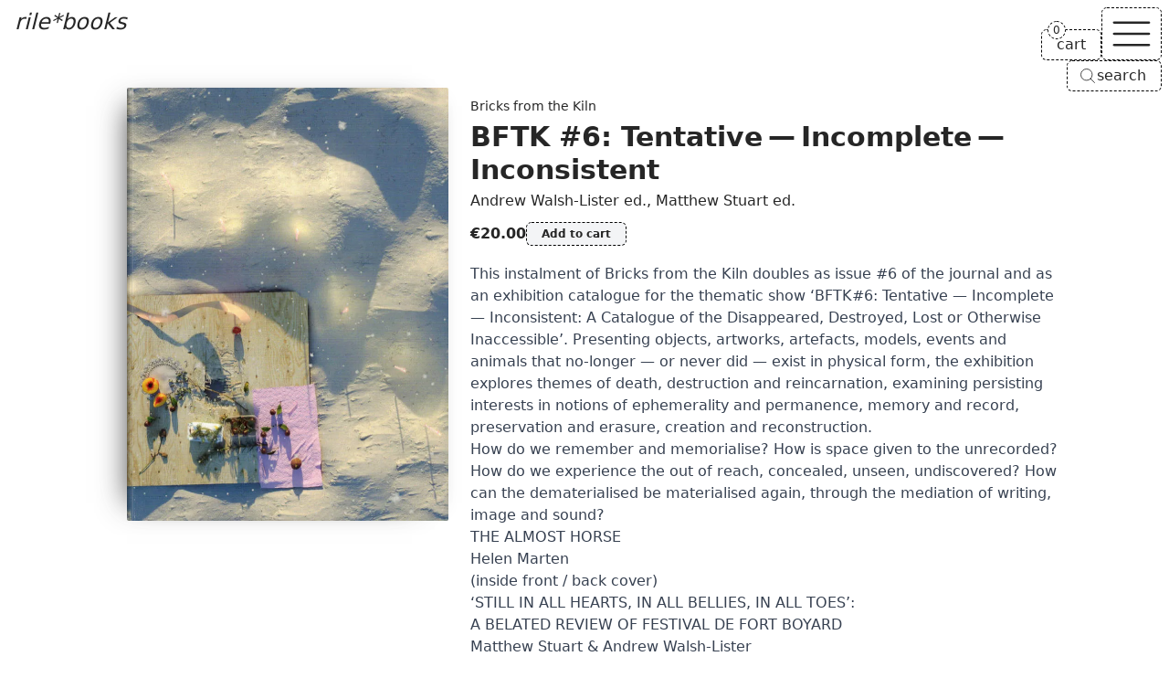

--- FILE ---
content_type: text/html; charset=UTF-8
request_url: https://www.rile.space/books/bftk-6-tentative-incomplete-inconsistent
body_size: 17390
content:
<!DOCTYPE html>
<html lang="en">

<head>
    <meta charset="UTF-8">
    <meta http-equiv="X-UA-Compatible" content="ie=edge">
    <meta name="viewport" content="width=device-width, initial-scale=1.0">
    <meta name="csrf-token" content="NxyhPpJHiNWncJQeXtM8DWFA4iTsqjR9mvPYqY8Q">
    <meta name="author" content="rile*books">
    <meta name="description" content="This instalment of Bricks from the Kiln doubles as issue #6 of the journal and as an exhibition catalogue for the thematic show ‘BFTK#6: Tentative — Incomplete — Inconsistent: A Catalogue of the Disappeared, Destroyed, Lost or Otherwise Inaccessible’. Presenting objects, artworks, artefacts, models, events and animals that no-longer — or never did — exist in physical form, the exhibition explores themes of death, destruction and reincarnation, examining persisting interests in notions of ephemerality and permanence, memory and record, preservation and erasure, creation and reconstruction.How do we remember and memorialise? How is  (...)">
    
    <meta property="og:type" content="website">
    <meta property="og:url" content="https://www.rile.space/books/bftk-6-tentative-incomplete-inconsistent">
    <meta property="og:title" content="BFTK #6: Tentative — Incomplete — Inconsistent by Andrew Walsh‐Lister (ed.) and Matthew Stuart (ed.) - rile*books">
    <meta property="og:description" content="This instalment of Bricks from the Kiln doubles as issue #6 of the journal and as an exhibition catalogue for the thematic show ‘BFTK#6: Tentative — Incomplete — Inconsistent: A Catalogue of the Disappeared, Destroyed, Lost or Otherwise Inaccessible’. Presenting objects, artworks, artefacts, models, events and animals that no-longer — or never did — exist in physical form, the exhibition explores themes of death, destruction and reincarnation, examining persisting interests in notions of ephemerality and permanence, memory and record, preservation and erasure, creation and reconstruction.How do we remember and memorialise? How is  (...)">
    <meta property="og:image" content="https://rile.space/storage/2045/0145_Scan2023-06-02_113225_001.jpg">
    
    <link rel="canonical" href="https://www.rile.space/books/bftk-6-tentative-incomplete-inconsistent" />
    
    <link rel="apple-touch-icon" sizes="180x180" href="https://www.rile.space/assets/favicon/apple-touch-icon.png">
    <link rel="icon" type="image/png" sizes="32x32" href="https://www.rile.space/assets/favicon/favicon-32x32.png">
    <link rel="icon" type="image/png" sizes="16x16" href="https://www.rile.space/assets/favicon/favicon-16x16.png">
    
    <title>BFTK #6: Tentative — Incomplete — Inconsistent by Andrew Walsh‐Lister (ed.) and Matthew Stuart (ed.) - rile*books</title>
    
                <script type="application/ld+json">
    {
        "@context": "https://schema.org",
        "@type": "Book",
        "additionalType": "Product",
        "name": "BFTK #6: Tentative — Incomplete — Inconsistent",
        "author": {
            "@type": "Person",
            "name": "Andrew Walsh‐Lister (ed.), Matthew Stuart (ed.)"
        },
        "bookFormat": "https://schema.org/Paperback",
        "image": "https://rile.space/storage/2045/0145_Scan2023-06-02_113225_001.jpg",
        "inLanguage": "English",
        "description": "This instalment of Bricks from the Kiln doubles as issue #6 of the journal and as an exhibition catalogue for the thematic show ‘BFTK#6: Tentative — Incomplete — Inconsistent: A Catalogue of the Disappeared, Destroyed, Lost or Otherwise Inaccessible’. Presenting objects, artworks, artefacts, models, events and animals that no-longer — or never did — exist in physical form, the exhibition explores themes of death, destruction and reincarnation, examining persisting interests in notions of ephemerality and permanence, memory and record, preservation and erasure, creation and reconstruction.How do we remember and memorialise? How is space given to the unrecorded? How do we experience the out of reach, concealed, unseen, undiscovered? How can the dematerialised be materialised again, through the mediation of writing, image and sound?THE ALMOST HORSEHelen Marten(inside front / back cover)‘STILL IN ALL HEARTS, IN ALL BELLIES, IN ALL TOES’:A BELATED REVIEW OF FESTIVAL DE FORT BOYARDMatthew Stuart &amp; Andrew Walsh-Lister(pp.6–8)EDDYSTONERachael Allen(pp.11–18)TO MAKE THE STONE STONYEmily LaBarge(pp.21–26)WHEREFORE AM I NOW?Lucy Mercer(pp.29–40)WESTON: THE TOWN THAT WAS, AND THEN WASN’TCrystal Bennes(pp.43–52)NOTES TO ACCOMPANY VIOLENT INNOCENCE (2019)Will Harris(pp.55–64)GHOST, POCKETS, TRACES, NECESSARY CLOUDSMatthew Stuart(pp.66–69)CONNECTIVITY OF TOUCHINGAli Na &amp; Mindy Seu in conversation(pp.71–76)PEARLRose Higham-Stainton(pp.79–84)NOTES FROM NEW MEXICOJennifer Hodgson(pp.87–98)THE MOOG OF AHMEDABADPaul Purgas(pp.101–108)IN WHICH DECIBELLA ESCAPES AUDITIONSarah Hayden(pp.111–122)D.C.B.: A PARTIAL RETROSPECTIVEJuliet Jacques(pp.125–136)PINBALL REMAINS: ON THE PINBALL ISSUE OF THE SITUATIONIST TIMESEllef Prestsæter(pp.139–150)TOMB III – CADMIUM (2021)Gilbert Again(pp.152–154)NON-DESCRIPT ANIMALDavid Hering(pp.157–161)Cover &amp; Bookmark artwork by Helen Marten",
        "publisher": {
            "@type": "Organization",
            "name": "Bricks from the Kiln"
        },
        "offers": {
            "@type": "Offer",
            "itemCondition" : "http://schema.org/NewCondition",
            "url": "https://www.rile.space/books/bftk-6-tentative-incomplete-inconsistent",
            "image": "https://rile.space/storage/2045/0145_Scan2023-06-02_113225_001.jpg",
            "availability": "https://schema.org/InStock",
            "price": "20.00",
            "priceCurrency": "EUR",
            "validFrom": "2023-06-02T12:58:23+02:00",
            "priceValidUntil": "2026-07-17T02:38:55+02:00"
        }
    }
</script>
        <link rel="preload" as="style" href="https://www.rile.space/build/assets/app-DJL70Rsm.css" /><link rel="modulepreload" href="https://www.rile.space/build/assets/app-CDSkJDAG.js" /><link rel="stylesheet" href="https://www.rile.space/build/assets/app-DJL70Rsm.css" data-navigate-track="reload" /><script type="module" src="https://www.rile.space/build/assets/app-CDSkJDAG.js" data-navigate-track="reload"></script></head>

<body class="flex flex-col justify-between min-h-screen font-sans antialiased bg-background text-foreground">

    <a href="#main"
    class="absolute z-50 p-2 opacity-0 text-background bg-foreground -left-full focus:left-1/2 focus:-translate-x-1/2 focus:opacity-100">Skip
    to main content</a>
<header
    class="fixed top-0 left-0 z-20 px-4 pt-2 text-white w-fit md:text-inherit mix-blend-difference md:mix-blend-normal">
    <a class="text-2xl italic" href="https://www.rile.space">rile*books</a>
</header>

<nav id="nav" class="fixed top-0 right-0 z-20 flex flex-col items-end gap-2 mt-2 mr-2">
    <div class="flex items-end justify-end gap-2">
        <a href="https://www.rile.space/cart" id="cart"
            class="relative px-4 py-1 text-center transition-colors border border-black border-dashed rounded-md bg-background dark:border-neutral-500 dark:bg-accent group hover:text-fuchsia-500 hover:border-fuchsia-500 dark:hover:border-fuchsia-500">
            <span>cart</span>
            <div
                class="absolute start-full top-0 z-[1] w-max -translate-x-1/2 -translate-y-1/2 rounded-full bg-background dark:bg-accent rtl:translate-x-1/2">
                <span
                    class="flex cart-counter-js items-center justify-center rounded-full text-xs w-5 h-5 leading-none font-medium border min-w-[theme(spacing.4)] tracking-tighter border-black dark:border-neutral-500 group-hover:border-fuchsia-500 border-dashed">
                    0
                </span>
            </div>
        </a>

        
        <button id="nav-toggle" aria-label="Toggle navigation"
            class="px-1 transition-colors border border-black border-dashed rounded-md bg-background dark:bg-accent dark:border-neutral-500 hover:text-fuchsia-500 hover:border-fuchsia-500 dark:hover:border-fuchsia-500">
            <svg class="h-14" stroke="currentColor" fill="none" viewBox="0 0 24 24" stroke-width="1">
                <path id="open-icon" class="inline-flex" stroke-linecap="round" stroke-linejoin="round"
                    d="M3.75 6.75h16.5M3.75 12h16.5m-16.5 5.25h16.5" />
                <path id="close-icon" class="hidden" stroke-linecap="round" stroke-linejoin="round"
                    d="M6 18L18 6M6 6l12 12" />
            </svg>
        </button>
    </div>

    
    <button type="button"
        class="items-center hidden gap-1 py-1 pl-3 pr-4 text-center transition-colors bg-background border border-black border-dashed rounded-md open-search-dialog-js md:inline-flex dark:border-neutral-500 dark:bg-accent hover:text-fuchsia-500 [&_svg]:size-5">
        <svg xmlns="http://www.w3.org/2000/svg" fill="none" viewBox="0 0 24 24" stroke-width="1"
            stroke="currentColor" aria-hidden="true" data-slot="icon">
            <path stroke-linecap="round" stroke-linejoin="round"
                d="m21 21-5.197-5.197m0 0A7.5 7.5 0 1 0 5.196 5.196a7.5 7.5 0 0 0 10.607 10.607Z" />
        </svg>
        <span>search</span>
    </button>

    <div id="nav-menu" class="hidden w-40 rounded-md dark:bg-accent bg-background">
        <div
            class="text-center border border-black border-dashed divide-y divide-black rounded-md dark:border-neutral-500 dark:divide-neutral-500 divide-dashed">
            <a href="https://www.rile.space/books"
                class="block p-2 transition-colors rounded-t-md hover:underline">Books</a>
            <a href="https://www.rile.space/events" class="block p-2 transition-colors hover:underline">Events</a>
            <a href="https://www.rile.space/podcasts" class="block p-2 transition-colors hover:underline">Podcasts</a>
            <a href="https://www.rile.space/info/about-us"
                class="block p-2 transition-colors rounded-b-md hover:underline">Info</a>
            <button type="button"
                class="inline-flex items-center justify-center w-full gap-1 p-2 text-center md:hidden open-search-dialog-js hover:underline">
                <svg xmlns="http://www.w3.org/2000/svg" fill="none" viewBox="0 0 24 24" stroke-width="1"
                    class="h-5" stroke="currentColor" aria-hidden="true" data-slot="icon">
                    <path stroke-linecap="round" stroke-linejoin="round"
                        d="m21 21-5.197-5.197m0 0A7.5 7.5 0 1 0 5.196 5.196a7.5 7.5 0 0 0 10.607 10.607Z" />
                </svg>
                <span>Search</span>
            </button>
        </div>
    </div>
</nav>
    <dialog id="search-dialog" aria-describedby="search-dialog-description" aria-labelledby="search-dialog-title"
    class="relative z-20 border rounded-lg shadow-lg w-96 border-border bg-background">
    <search>
        <form method="GET" action="https://www.rile.space/books" id="search-form">
            <div class="grid w-full max-w-lg gap-4 p-6 sm:max-w-md">
                <div class="flex flex-col gap-y-1.5 text-left">
                    <div class="flex items-center gap-2">
                        <h2 id="search-dialog-title"
                            class="text-lg font-semibold leading-none tracking-tight text-foreground">
                            Search books</h2>
                        
                    </div>
                    <p id="search-dialog-description" class="text-sm text-muted-foreground">Search books by title,
                        author, publisher, keywords...</p>
                </div>
                <div class="flex items-center space-x-2">
                    <div class="grid flex-1 gap-2">
                        <label for="search-books"
                            class="text-sm font-medium leading-none sr-only peer-disabled:cursor-not-allowed peer-disabled:opacity-70">
                            Search </label>
                        <input name="like" id="search-books" placeholder="Search books..." autofocus required
                            value=""
                            class="flex w-full px-3 py-1 text-sm transition-colors bg-transparent border-black border-dashed rounded-md dark:border-neutral-500 h-9 focus:border-solid focus:border-black focus:outline-none focus:ring-0 placeholder:text-muted-foreground disabled:cursor-not-allowed disabled:opacity-50 text-foreground">
                    </div>
                </div>

                <div class="flex justify-start gap-x-2">
                    <button type="submit" class="custom-btn custom-btn--blue">Search</button>
                </div>

                <button type="button" id="close-search-dialog"
                    class="absolute transition-opacity rounded-sm right-4 top-4 opacity-70 ring-offset-background hover:opacity-100 focus:outline-none focus:ring-2 focus:ring-ring focus:ring-offset-2 disabled:pointer-events-none text-muted-foreground"><svg
                        xmlns="http://www.w3.org/2000/svg" width="24" height="24" viewBox="0 0 24 24"
                        fill="none" stroke="currentColor" stroke-width="2" stroke-linecap="round"
                        stroke-linejoin="round" class="w-4 h-4 lucide lucide-xicon">
                        <path d="M18 6 6 18"></path>
                        <path d="m6 6 12 12"></path>
                    </svg><span class="sr-only">Close</span></button>
            </div>
        </form>
    </search>
</dialog>

    <main id="main">
        <section aria-labelledby="product-section" class="px-4 pt-32 md:pt-24 md:mx-auto min-h-[85vh] w-fit pb-12 mb-8">
        <article class="flex flex-col items-start md:flex-row md:gap-x-2">

            <figure class="px-6 book-cover">
                <picture class="wrap">
                    <source type="image/webp" srcset="https://rile.space/storage/2045/conversions/0145_Scan2023-06-02_113225_001-webp.webp">
                    <img src="https://rile.space/storage/2045/0145_Scan2023-06-02_113225_001.jpg" alt="Cover of BFTK #6: Tentative — Incomplete — Inconsistent"
                        class="max-w-60 sm:max-w-64 object-contain md:max-w-72 lg:max-w-[22rem] max-h-[45rem] w-auto h-auto"
                        width="700"
                        height="942">
                </picture>
            </figure>

            <div class="mt-4 md:mt-2 max-w-prose xl:min-w-[65ch]">

                                    <p>
                        <a class="text-sm hover:underline" href="https://www.rile.space/publishers/bricks-from-the-kiln">
                            Bricks from the Kiln
                        </a>
                    </p>
                
                <h1 id="product-section" class="my-1 text-2xl font-semibold md:text-3xl">BFTK #6: Tentative — Incomplete — Inconsistent</h1>

                                    <p>
                        <a class="hover:underline" href="https://www.rile.space/authors/andrew-walshlister">Andrew Walsh‐Lister</a> ed., <a class="hover:underline" href="https://www.rile.space/authors/matthew-stuart">Matthew Stuart</a> ed.
                    </p>
                
                <div class="flex items-center my-2 gap-x-3">

                    <span class="py-1 text-base font-semibold">€20.00</span>

                    
                                            <button type="button" aria-label="Add BFTK #6: Tentative — Incomplete — Inconsistent to cart"
                            data-product-id="2128"
                            class="px-4 py-1 text-xs font-semibold transition-all border border-black border-dashed rounded-md bg-accent add-to-cart-js dark:border-neutral-500 colorful-js">Add
                            to cart</button>
                                    </div>


                <div class="my-4 leading-normal prose dark:prose-invert overflow-anywhere">

                    <p>This instalment of <a href="https://rile.space/authors/bricks-from-the-kiln">Bricks from the Kiln</a> doubles as issue #6 of the journal and as an exhibition catalogue for the thematic show ‘BFTK#6: Tentative — Incomplete — Inconsistent: A Catalogue of the Disappeared, Destroyed, Lost or Otherwise Inaccessible’. Presenting objects, artworks, artefacts, models, events and animals that no-longer — or never did — exist in physical form, the exhibition explores themes of death, destruction and reincarnation, examining persisting interests in notions of ephemerality and permanence, memory and record, preservation and erasure, creation and reconstruction.</p><p>How do we remember and memorialise? How is space given to the unrecorded? How do we experience the out of reach, concealed, unseen, undiscovered? How can the dematerialised be materialised again, through the mediation of writing, image and sound?</p><p>THE ALMOST HORSE<br><a href="https://rile.space/authors/helen-marten">Helen Marten</a><br>(inside front / back cover)</p><p>‘STILL IN ALL HEARTS, IN ALL BELLIES, IN ALL TOES’:<br>A BELATED REVIEW OF FESTIVAL DE FORT BOYARD<br>Matthew Stuart &amp; Andrew Walsh-Lister<br>(pp.6–8)</p><p>EDDYSTONE<br>Rachael Allen<br>(pp.11–18)</p><p>TO MAKE THE STONE STONY<br>Emily LaBarge<br>(pp.21–26)</p><p>WHEREFORE AM I NOW?<br>Lucy Mercer<br>(pp.29–40)</p><p>WESTON: THE TOWN THAT WAS, AND THEN WASN’T<br>Crystal Bennes<br>(pp.43–52)</p><p>NOTES TO ACCOMPANY VIOLENT INNOCENCE (2019)<br>Will Harris<br>(pp.55–64)</p><p>GHOST, POCKETS, TRACES, NECESSARY CLOUDS<br>Matthew Stuart<br>(pp.66–69)</p><p>CONNECTIVITY OF TOUCHING<br>Ali Na &amp; <a href="https://rile.space/authors/mindy-seu">Mindy Seu</a> in conversation<br>(pp.71–76)</p><p>PEARL<br><a href="https://rile.space/authors/rose-higham-stainton">Rose Higham-Stainton</a><br>(pp.79–84)</p><p>NOTES FROM NEW MEXICO<br>Jennifer Hodgson<br>(pp.87–98)</p><p>THE MOOG OF AHMEDABAD<br><a href="https://rile.space/authors/paul-purgas">Paul Purgas</a><br>(pp.101–108)</p><p>IN WHICH DECIBELLA ESCAPES AUDITION<br><a href="https://rile.space/authors/sarah-hayden">Sarah Hayden</a><br>(pp.111–122)</p><p>D.C.B.: A PARTIAL RETROSPECTIVE<br><a href="https://rile.space/authors/juliet-jacques">Juliet Jacques</a><br>(pp.125–136)</p><p>PINBALL REMAINS: ON THE PINBALL ISSUE OF THE SITUATIONIST TIMES<br>Ellef Prestsæter<br>(pp.139–150)</p><p>TOMB III – CADMIUM (2021)<br>Gilbert Again<br>(pp.152–154)</p><p>NON-DESCRIPT ANIMAL<br>David Hering<br>(pp.157–161)</p><p>Cover &amp; Bookmark artwork by Helen Marten</p>

                    <p class="text-sm">
                        
                        Published in <a class="hover:text-fuchsia-500 not-prose" href="https://www.rile.space/books?year=2023">2023</a> ┊ 164 pages ┊ Language: <a class="hover:text-fuchsia-500 not-prose" href="https://www.rile.space/books?language=english">English</a>
                    </p>
                    

                    

                </div>

                                    <div class="flex flex-wrap items-center gap-2 my-6">
                        <svg aria-hidden="true" xmlns="http://www.w3.org/2000/svg" fill="none" viewBox="0 0 24 24"
                            class="w-5 h-5" stroke="currentColor">
                            <path stroke-linecap="round" stroke-linejoin="round" stroke-width="1"
                                d="M12 6.253v13m0-13C10.832 5.477 9.246 5 7.5 5S4.168 5.477 3 6.253v13C4.168 18.477 5.754 18 7.5 18s3.332.477 4.5 1.253m0-13C13.168 5.477 14.754 5 16.5 5c1.747 0 3.332.477 4.5 1.253v13C19.832 18.477 18.247 18 16.5 18c-1.746 0-3.332.477-4.5 1.253">
                            </path>
                        </svg>
                                                    <a class="px-4 py-1 text-xs font-semibold leading-snug transition-all border rounded-md bg-accent border-accent hover:text-fuchsia-500"
                                href="https://www.rile.space/books?category=artists-writing">Artists&#039; Writing</a>
                                                
                    </div>
                            </div>
        </article>
    </section>

            <section aria-labelledby="recommendations-section">

            <h2 id="recommendations-section" class="px-4 mx-auto my-8 text-4xl">recommendations</h2>

            <div class="mb-20 md:mb-12 product-grid">
                                    <div class="sm:grid grid-rows-[auto_minmax(auto,250px)]">
    <figure class="px-6 pb-2 book-cover">
        <a class="wrap" href="https://www.rile.space/books/bftk-issue-4-on-translation-transmission-transposition" tabindex="-1">
            <picture>
                <source type="image/webp" srcset="https://rile.space/storage/1504/conversions/0925_Scan2022-04-25_193201_005-webp.webp">
                <img src="https://rile.space/storage/1504/0925_Scan2022-04-25_193201_005.jpg" alt="Cover of BFTK — Issue 4: On Translation, Transmission &amp; Transposition"
                     loading="lazy"                     class="max-w-60 sm:max-w-64 max-h-[32rem] w-auto h-auto"
                    width="700"
                    height="919">
            </picture>
        </a>
    </figure>
    <div class="mt-2 overflow-x-auto overflow-y-clip">
                    <p>
                <a class="text-sm hover:underline" href="https://www.rile.space/publishers/bricks-from-the-kiln">
                    Bricks from the Kiln
                </a>
            </p>
        
        <h3 class="my-1 font-semibold line-clamp-2"><a href="https://www.rile.space/books/bftk-issue-4-on-translation-transmission-transposition"
                class="hover:underline">BFTK — Issue 4: On Translation, Transmission &amp; Transposition</a></h3>

                    <p>
                                    <a href="https://www.rile.space/authors/andrew-walshlister"
                        class="hover:underline">Andrew Walsh‐Lister</a>,

                                                        <a href="https://www.rile.space/authors/matthew-stuart"
                        class="hover:underline">Matthew Stuart</a>

                                            <span> and 2 more</span>
                                    </p>
        
        <div class="flex my-2 gap-x-3">
            <div class="flex items-center leading-none gap-x-2">

                                    <a href="https://www.rile.space/books?category=periodicals"
                        class="py-1 text-xs font-semibold rounded-md hover:underline">
                        Periodicals
                    </a>

                                            
                
                <data value="23"
                    class="py-1 text-xs font-semibold rounded-md">€23.00</data>

            </div>

            
                            <button type="button" aria-label="Add BFTK — Issue 4: On Translation, Transmission &amp; Transposition to cart"
                    data-product-id="1561"
                    class="px-3 py-1 text-xs font-semibold transition-all border border-black border-dashed rounded-md bg-accent dark:border-neutral-500 add-to-cart-js colorful-js hover:text-fuchsia-500 hover:border-fuchsia-500">Add
                    to cart</button>
                    </div>

        <div class="my-2 leading-normal prose line-clamp-3 prose-p:inline dark:prose-invert">
            <p><a href="https://rile.space/authors/bricks-from-the-kiln">Bricks from the Kiln</a> is an irregular journal edited by Andrew Lister and Matthew Stuart, sometimes with guest editors, that presents graphic design and typography as disciplines activated by and through other disciplines and lenses such as language, archives, collage, and more. It borrows its title from the glossary notes of Ret Marut&rsquo;s "Der Ziegelbrenner," which was the &lsquo;size, shape and colour of a brick&rsquo;, and ran for 13 issues between 1917 and 1921.</p>
<p>The latest installment, "#4: On Translation, Transmission &amp; Transposition," was published as an event (and now) a publication, with events at London College of Communication, Burley Fisher Books &amp; Pig Rock bothy, Socttish National Gallery of Modern Art, and Inga (in November, 2019).</p>
<p>GREENING<br /><a href="https://rile.space/authors/helen-marten">Helen Marten</a><br />(front / back flaps)</p>
<p>JOY &amp; HAPPINESS, FIDELITY<br />&amp; INTIMACY IN TRANSLATION<br />Sophie Collins<br />(pp.4&ndash;13)</p>
<p>PLANETARY TRANSLATION<br /><a href="https://rile.space/authors/don-mee-choi">Don Mee Choi</a><br />(pp.15&ndash;19)</p>
<p>TRANSLATION AND A LIPOGRAM:<br />OR, ON FORMS OF AGAIN-WRITING<br />AND NO- (OR NOT THAT-) WRITING<br /><a href="https://rile.space/authors/kate-briggs">Kate Briggs</a><br />(pp.23&ndash;33)</p>
<p>UNHOMING (1 of 4):<br />FOLLOWING H&Ouml;LDERLIN&rsquo;S &lsquo;HEIMAT&rsquo;<br />Phil Baber<br />(pp.35&ndash;47)</p>
<p>SNOW WHITE AND THE WHITE<br />OF THE HUMAN EYEBALLS<br />Joyce Dixon<br />(pp.51&ndash;62)</p>
<p>ALTAMIRALTAMIRALTAMIRA<br />Florian Roithmayr<br />(pp.65&ndash;116)</p>
<p>LEVEL UP, LEVEL DOWN<br />Jen Calleja<br />(pp.119&ndash;124)</p>
<p>TRANS.MISSION [A.DIALOGUE]:<br />A JAVASCRIPT FOR THREE VOICES<br />J.R. Carpenter<br />(pp.127&ndash;134)</p>
<p>THE MECHANISATION OF ART<br />Edgar Wind<br />(glosses / annotations / insertions by<br />Natalie Ferris &amp; Bryony Quinn)<br />(pp.137&ndash;144)</p>
<p>UNHOMING (2 of 4)<br />Phil Baber<br />(p.147)</p>
<p>COMMISSION FOR A NOIR MOVIE<br />B IN THE BAY OF BISCAY<br />Rebecca Collins<br />(pp.151&ndash;157)</p>
<p>UNHOMING (3 of 4)<br />Phil Baber<br />(pp.150&ndash;162)</p>
<p>EVERY CONTACT LEAVES A TRACE;<br />TRANSCRIBING OSTEON<br /><a href="https://rile.space/authors/naomi-pearce">Naomi Pearce</a><br />(pp.165&ndash;170)</p>
<p>HOW DOES A WORK END?<br />Karen Di Franco<br />(pp.173&ndash;193)</p>
<p>METONYMY Op.1 &amp; Op.2<br />James Bulley<br />(pp.197&ndash;201)</p>
<p>AFRIKAN ALPHABETS EXTENDED<br />Saki Mafundikwa<br />(pp.204&ndash;207)</p>
<p>SUSAN HILLER: 1983<br />Natalie Ferris<br />(pp.209&ndash;217)</p>
<p>EVERY TELLING HAS A TALING /<br />EVERY STORY HAS AN ENDING<br />Matthew Stuart<br />(pp.220&ndash;233)</p>
<p>GRAPHIC PROPRIOCEPTION<br /><a href="https://rile.space/authors/james-langdon">James Langdon</a><br />(pp.235&ndash;254)</p>
<p>UNHOMING (4 of 4)<br />Phil Baber<br />(pp.257&ndash;263)</p>
<p>TUNNELLING AND AGGREGATING<br />FOR DESIGN RESEARCH<br />Bryony Quinn (text) &amp;<br />Peter Nencini (images)<br />(pp.265&ndash;272)</p>
<p>LET IT PERCOLATE:<br />A MANIFESTO FOR READING<br />Sophie Seita<br />(pp.275&ndash;280)</p>
<p>288 pgs, 22.4 &times; 17 cm, Softcover, 2020</p></div>

    </div>
</div>
                                    <div class="sm:grid grid-rows-[auto_minmax(auto,250px)]">
    <figure class="px-6 pb-2 book-cover">
        <a class="wrap" href="https://www.rile.space/books/working-through-objects" tabindex="-1">
            <picture>
                <source type="image/webp" srcset="https://rile.space/storage/2662/conversions/240625080655_bftk3-webp.webp">
                <img src="https://rile.space/storage/2662/240625080655_bftk3.jpg" alt="Cover of Working Through Objects"
                     loading="lazy"                     class="max-w-60 sm:max-w-64 max-h-[32rem] w-auto h-auto"
                    width="700"
                    height="928">
            </picture>
        </a>
    </figure>
    <div class="mt-2 overflow-x-auto overflow-y-clip">
                    <p>
                <a class="text-sm hover:underline" href="https://www.rile.space/publishers/bricks-from-the-kiln">
                    Bricks from the Kiln
                </a>
            </p>
        
        <h3 class="my-1 font-semibold line-clamp-2"><a href="https://www.rile.space/books/working-through-objects"
                class="hover:underline">Working Through Objects</a></h3>

                    <p>
                                    <a href="https://www.rile.space/authors/susan-hiller"
                        class="hover:underline">Susan Hiller</a>

                                                </p>
        
        <div class="flex my-2 gap-x-3">
            <div class="flex items-center leading-none gap-x-2">

                                    <a href="https://www.rile.space/books?category=artists-books"
                        class="py-1 text-xs font-semibold rounded-md hover:underline">
                        Artists&#039; Books
                    </a>

                                            
                
                <data value="15"
                    class="py-1 text-xs font-semibold rounded-md">€15.00</data>

            </div>

            
                            <button type="button" aria-label="Add Working Through Objects to cart"
                    data-product-id="2770"
                    class="px-3 py-1 text-xs font-semibold transition-all border border-black border-dashed rounded-md bg-accent dark:border-neutral-500 add-to-cart-js colorful-js hover:text-fuchsia-500 hover:border-fuchsia-500">Add
                    to cart</button>
                    </div>

        <div class="my-2 leading-normal prose line-clamp-3 prose-p:inline dark:prose-invert">
            <p>The text by Hiller navigates the boundaries between art, anthropology and psychoanalysis in relation to her installation at the Freud Museum in 1994 titled At the Freud Museum. Accompanying images included throughout from <a href="https://rile.space/publishers/book-works">Book Works</a> UK archive, the commissioner of the artwork and talks that this text is edited from.</p></div>

    </div>
</div>
                                    <div class="sm:grid grid-rows-[auto_minmax(auto,250px)]">
    <figure class="px-6 pb-2 book-cover">
        <a class="wrap" href="https://www.rile.space/books/broken-villas" tabindex="-1">
            <picture>
                <source type="image/webp" srcset="https://rile.space/storage/2663/conversions/240625080642_brokenvillas-webp.webp">
                <img src="https://rile.space/storage/2663/240625080642_brokenvillas.jpg" alt="Cover of Broken Villas"
                     loading="lazy"                     class="max-w-60 sm:max-w-64 max-h-[32rem] w-auto h-auto"
                    width="700"
                    height="897">
            </picture>
        </a>
    </figure>
    <div class="mt-2 overflow-x-auto overflow-y-clip">
                    <p>
                <a class="text-sm hover:underline" href="https://www.rile.space/publishers/bricks-from-the-kiln">
                    Bricks from the Kiln
                </a>
            </p>
        
        <h3 class="my-1 font-semibold line-clamp-2"><a href="https://www.rile.space/books/broken-villas"
                class="hover:underline">Broken Villas</a></h3>

                    <p>
                                    <a href="https://www.rile.space/authors/helen-marten"
                        class="hover:underline">Helen Marten</a>

                                                </p>
        
        <div class="flex my-2 gap-x-3">
            <div class="flex items-center leading-none gap-x-2">

                                    <a href="https://www.rile.space/books?category=artists-books"
                        class="py-1 text-xs font-semibold rounded-md hover:underline">
                        Artists&#039; Books
                    </a>

                                            
                
                <data value="15"
                    class="py-1 text-xs font-semibold rounded-md">€15.00</data>

            </div>

            
                            <button type="button" aria-label="Add Broken Villas to cart"
                    data-product-id="2771"
                    class="px-3 py-1 text-xs font-semibold transition-all border border-black border-dashed rounded-md bg-accent dark:border-neutral-500 add-to-cart-js colorful-js hover:text-fuchsia-500 hover:border-fuchsia-500">Add
                    to cart</button>
                    </div>

        <div class="my-2 leading-normal prose line-clamp-3 prose-p:inline dark:prose-invert">
            <p>Written in response to three &ldquo;physical&rdquo; photographs, &lsquo;Broken Villas&rsquo; contains and considers how a vessel might clasp tightly to known volumetric identities, but also loom with a set of accentuated clues towards otherness: the excavated seams in the earth and what we fill those holes with, imaginary or otherwise; the glacial erraticism of the boulder; the queer crimping of a hotel pillowcase; the modes via which objects are housed as display, but also packaged away, with sorrow, with fear, with erotism etc.</p></div>

    </div>
</div>
                                    <div class="sm:grid grid-rows-[auto_minmax(auto,250px)]">
    <figure class="px-6 pb-2 book-cover">
        <a class="wrap" href="https://www.rile.space/books/an-a-to-z-of-indexing-organising-cataloguing-bftk-for-two-voices-a-triumvirate-announcement-for-editions-a-b-c" tabindex="-1">
            <picture>
                <source type="image/webp" srcset="https://rile.space/storage/2665/conversions/240625080615_bftkrile-webp.webp">
                <img src="https://rile.space/storage/2665/240625080615_bftkrile.jpg" alt="Cover of an A to Z of Indexing / Organising / Cataloguing BFTK for Two Voices + a Triumvirate Announcement for Editions A, B, C"
                     loading="lazy"                     class="max-w-60 sm:max-w-64 max-h-[32rem] w-auto h-auto"
                    width="2451"
                    height="3427">
            </picture>
        </a>
    </figure>
    <div class="mt-2 overflow-x-auto overflow-y-clip">
                    <p>
                <a class="text-sm hover:underline" href="https://www.rile.space/publishers/bricks-from-the-kiln">
                    Bricks from the Kiln
                </a>
            </p>
        
        <h3 class="my-1 font-semibold line-clamp-2"><a href="https://www.rile.space/books/an-a-to-z-of-indexing-organising-cataloguing-bftk-for-two-voices-a-triumvirate-announcement-for-editions-a-b-c"
                class="hover:underline">an A to Z of Indexing / Organising / Cataloguing BFTK for Two Voices + a Triumvirate Announcement for Editions A, B, C</a></h3>

                    <p>
                                    <a href="https://www.rile.space/authors/bricks-from-the-kiln"
                        class="hover:underline">Bricks from the Kiln</a>

                                                </p>
        
        <div class="flex my-2 gap-x-3">
            <div class="flex items-center leading-none gap-x-2">

                                    <a href="https://www.rile.space/books?category=artists-books"
                        class="py-1 text-xs font-semibold rounded-md hover:underline">
                        Artists&#039; Books
                    </a>

                                            
                
                <data value="3"
                    class="py-1 text-xs font-semibold rounded-md">€3.00</data>

            </div>

            
                            <button type="button" aria-label="Add an A to Z of Indexing / Organising / Cataloguing BFTK for Two Voices + a Triumvirate Announcement for Editions A, B, C to cart"
                    data-product-id="2773"
                    class="px-3 py-1 text-xs font-semibold transition-all border border-black border-dashed rounded-md bg-accent dark:border-neutral-500 add-to-cart-js colorful-js hover:text-fuchsia-500 hover:border-fuchsia-500">Add
                    to cart</button>
                    </div>

        <div class="my-2 leading-normal prose line-clamp-3 prose-p:inline dark:prose-invert">
            <p>The reading score for the presentation at rile*books on Sunday June 23, an A to Z of Indexing / Organising / Cataloguing BFTK for Two Voices.</p></div>

    </div>
</div>
                                    <div class="sm:grid grid-rows-[auto_minmax(auto,250px)]">
    <figure class="px-6 pb-2 book-cover">
        <a class="wrap" href="https://www.rile.space/books/bricks-from-the-kiln-7" tabindex="-1">
            <picture>
                <source type="image/webp" srcset="https://rile.space/storage/3006/conversions/250314020306_Scan4-webp.webp">
                <img src="https://rile.space/storage/3006/250314020306_Scan4.jpg" alt="Cover of BRICKS FROM THE KILN #7"
                     loading="lazy"                     class="max-w-60 sm:max-w-64 max-h-[32rem] w-auto h-auto"
                    width="700"
                    height="934">
            </picture>
        </a>
    </figure>
    <div class="mt-2 overflow-x-auto overflow-y-clip">
                    <p>
                <a class="text-sm hover:underline" href="https://www.rile.space/publishers/bricks-from-the-kiln">
                    Bricks from the Kiln
                </a>
            </p>
        
        <h3 class="my-1 font-semibold line-clamp-2"><a href="https://www.rile.space/books/bricks-from-the-kiln-7"
                class="hover:underline">BRICKS FROM THE KILN #7</a></h3>

                    <p>
                                    <a href="https://www.rile.space/authors/matthew-stuart"
                        class="hover:underline">Matthew Stuart</a>,

                                                        <a href="https://www.rile.space/authors/harriet-moore"
                        class="hover:underline">Harriet Moore</a>

                                            <span> and 1 more</span>
                                    </p>
        
        <div class="flex my-2 gap-x-3">
            <div class="flex items-center leading-none gap-x-2">

                                    <a href="https://www.rile.space/books?category=artists-writing"
                        class="py-1 text-xs font-semibold rounded-md hover:underline">
                        Artists&#039; Writing
                    </a>

                                            
                
                <data value="20"
                    class="py-1 text-xs font-semibold rounded-md">€20.00</data>

            </div>

            
                            <button type="button" aria-label="Add BRICKS FROM THE KILN #7 to cart"
                    data-product-id="3123"
                    class="px-3 py-1 text-xs font-semibold transition-all border border-black border-dashed rounded-md bg-accent dark:border-neutral-500 add-to-cart-js colorful-js hover:text-fuchsia-500 hover:border-fuchsia-500">Add
                    to cart</button>
                    </div>

        <div class="my-2 leading-normal prose line-clamp-3 prose-p:inline dark:prose-invert">
            <p>Guest edited by artist Helen Marten and literary agent Harriet Moore with Matthew Stuart, this volume of the journal considers what it means for a publication to be an allegorical container. A simple box in which to gather multiple things, an economical set of permutations — rational in one sense, yet defiantly flexible to move. Contributors were approached with an open invitation; some explored the multiplicities of containing or containers, while others filled the printed vessel with their own ongoing preoccupations. The following pages perform as envelope, bag, shell, net, fold, alarm, letter and instruction. There are holes to disappear within; smoke to knot and wind; shadows to unfold — a context that takes in and binds, finding new kinships from unforeseen proximities.</p><p>THE FIRE FLOWERS AND THE FLOWER LIGHTS UP –<br>Lucy Mercer<br>(spine)</p><p>WE SHALL GREET THE MOON AGAIN<br>Walter Price<br>(front cover)</p><p>BACK PAGES OF ALGIERS DIARIES 2018<br>Lydia Ourahmane<br>(inside front &amp; inside back cover)</p><p>AN INTRODUCTION TO / NOTES ON / INSTRUCTION FOR THE FRONT NOVEL<br>Eliza Barry Callahan<br>(pp.1–16)</p><p>SATURDAY MORNING<br>Kathryn Scanlan<br>(pp.25–29)</p><p>KILLDEER<br>Jason Schwartz<br>(pp.33–38)</p><p>ALARMS AND EXCURSIONS<br><a href="https://rile.space/authors/rosmarie-waldrop">Rosmarie Waldrop</a><br>(pp.45–61)</p><p>"THE BATHROOM"<br>Najwa Barakat<br>(pp.67–76)</p><p>ARMY ROLLS, A CIRCUMSCRIPTION<br><a href="https://rile.space/authors/roy-claire-potter">Roy Claire Potter</a><br>(pp.81–91)</p><p>CONCHOMANIA<br>Felix Bernstein<br>(pp.95–109)</p><p>O-POEM<br><a href="https://rile.space/authors/line-gry-horup">Line-Gry Hørup</a><br>(pp.113–129)</p><p>THIS MUSCLE<br><a href="https://rile.space/authors/cally-spooner">Cally Spooner</a><br>(pp.133–153)</p><p>STERLING PARK IN THE DARK<br><a href="https://rile.space/authors/susan-howe">Susan Howe</a><br>(pp.159–179)</p><p>COCONUTTERY<br>Mathelinda Nabugodi<br>(pp.183–193)</p><p>YOUR SELF CONFIDENT BABY<br><a href="https://rile.space/authors/aurelia-guo">Aurelia Guo</a><br>(pp.197–206)</p><p>BIOGRAPHY OF A NET: HOLDING A VOLUME<br>Daisy Hildyard<br>(pp.211–225)</p><p>A GUIDE TO THE POETRY OF LI HO<br>Eliot Weinberger<br>(pp.229–235)</p><p>WOMEN SMOKING<br>Charline von Heyl<br>(throughout &amp; p.239)</p><p>INFRATHIN<br>Marcel Duchamp<br>(throughout &amp; p.239)</p><p>THE MAZED WORLD<br>Rachael Allen<br>(bookmark insert)</p><p>UNTITLED<br>Helen Marten<br>(back cover)</p></div>

    </div>
</div>
                                    <div class="sm:grid grid-rows-[auto_minmax(auto,250px)]">
    <figure class="px-6 pb-2 book-cover">
        <a class="wrap" href="https://www.rile.space/books/image-rip-after-printing-work-planet-earth" tabindex="-1">
            <picture>
                <source type="image/webp" srcset="https://rile.space/storage/2428/conversions/1116_Scan-webp.webp">
                <img src="https://rile.space/storage/2428/1116_Scan.jpg" alt="Cover of Image RIP: After Printing, Work &amp; Planet Earth"
                     loading="lazy"                     class="max-w-60 sm:max-w-64 max-h-[32rem] w-auto h-auto"
                    width="700"
                    height="948">
            </picture>
        </a>
    </figure>
    <div class="mt-2 overflow-x-auto overflow-y-clip">
                    <p>
                <a class="text-sm hover:underline" href="https://www.rile.space/publishers/source-type">
                    Source Type
                </a>
            </p>
        
        <h3 class="my-1 font-semibold line-clamp-2"><a href="https://www.rile.space/books/image-rip-after-printing-work-planet-earth"
                class="hover:underline">Image RIP: After Printing, Work &amp; Planet Earth</a></h3>

                    <p>
                                    <a href="https://www.rile.space/authors/geoff-han"
                        class="hover:underline">Geoff Han</a>

                                                </p>
        
        <div class="flex my-2 gap-x-3">
            <div class="flex items-center leading-none gap-x-2">

                                    <a href="https://www.rile.space/books?category=graphic-design"
                        class="py-1 text-xs font-semibold rounded-md hover:underline">
                        Graphic Design
                    </a>

                                            
                
                <data value="35"
                    class="py-1 text-xs font-semibold rounded-md">€35.00</data>

            </div>

            
                            <button type="button" aria-label="Add Image RIP: After Printing, Work &amp; Planet Earth to cart"
                    data-product-id="2533"
                    class="px-3 py-1 text-xs font-semibold transition-all border border-black border-dashed rounded-md bg-accent dark:border-neutral-500 add-to-cart-js colorful-js hover:text-fuchsia-500 hover:border-fuchsia-500">Add
                    to cart</button>
                    </div>

        <div class="my-2 leading-normal prose line-clamp-3 prose-p:inline dark:prose-invert">
            <p>Image RIP, the first publication from Source Type, is centered around New York graphic designer Geoff Han&rsquo;s investigation into the Shenzen-based printer Artron and explores subjects ranging from design, production, work, and the environment in the post-industrial economy. The book gathers essays by <a href="https://rile.space/authors/danielle-aubert">Danielle Aubert</a>, David Bennewith, Geoff Han, Ming Lin, Shanzhai Lyric, <a href="https://rile.space/authors/david-reinfurt">David Reinfurt</a>, <a href="https://rile.space/authors/mindy-seu">Mindy Seu</a>, and <a href="https://rile.space/authors/dena-yago">Dena Yago</a>, and features images by Ann Woo. Image RIP reflects a consistent theme in Han&rsquo;s practice of the manipulation of image reproduction, printing, production, code, and other techniques to affect the process of viewing and reading.</p></div>

    </div>
</div>
                                    <div class="sm:grid grid-rows-[auto_minmax(auto,250px)]">
    <figure class="px-6 pb-2 book-cover">
        <a class="wrap" href="https://www.rile.space/books/these-are-addressed-to-you" tabindex="-1">
            <picture>
                <source type="image/webp" srcset="https://rile.space/storage/3539/conversions/01K24C4BHRXGKGJXMYRJFK4VDA-webp.webp">
                <img src="https://rile.space/storage/3539/01K24C4BHRXGKGJXMYRJFK4VDA.jpg" alt="Cover of These are addressed to you"
                     loading="lazy"                     class="max-w-60 sm:max-w-64 max-h-[32rem] w-auto h-auto"
                    width="700"
                    height="907">
            </picture>
        </a>
    </figure>
    <div class="mt-2 overflow-x-auto overflow-y-clip">
                    <p>
                <a class="text-sm hover:underline" href="https://www.rile.space/publishers/bricks-from-the-kiln">
                    Bricks from the Kiln
                </a>
            </p>
        
        <h3 class="my-1 font-semibold line-clamp-2"><a href="https://www.rile.space/books/these-are-addressed-to-you"
                class="hover:underline">These are addressed to you</a></h3>

                    <p>
                                    <a href="https://www.rile.space/authors/sharon-kivland"
                        class="hover:underline">Sharon Kivland</a>

                                                </p>
        
        <div class="flex my-2 gap-x-3">
            <div class="flex items-center leading-none gap-x-2">

                                    <a href="https://www.rile.space/books?category=poetry"
                        class="py-1 text-xs font-semibold rounded-md hover:underline">
                        Poetry
                    </a>

                                            
                
                <data value="19"
                    class="py-1 text-xs font-semibold rounded-md">€19.00</data>

            </div>

            
                            <button type="button" aria-label="Add These are addressed to you to cart"
                    data-product-id="3403"
                    class="px-3 py-1 text-xs font-semibold transition-all border border-black border-dashed rounded-md bg-accent dark:border-neutral-500 add-to-cart-js colorful-js hover:text-fuchsia-500 hover:border-fuchsia-500">Add
                    to cart</button>
                    </div>

        <div class="my-2 leading-normal prose line-clamp-3 prose-p:inline dark:prose-invert">
            <p>A collection of twenty-six abécédaire missives by Sharon Kivland, written and sent daily to the editors (MS &amp; AWL) between Friday 7 February and Tuesday 4 March 2025. Interjected with melancholic ‘Mes horizons’ postcard erasures and an insert of abcedminded replies by <a href="https://rile.space/authors/matthew-stuart">Matthew Stuart</a> titled ‘A Letter Always Suggests a Word’, this publication is both a standalone edition and precursor to BFTK#8, which focuses on letters (alphabets) and letters (correspondence).&nbsp;</p><p>‘These are Addressed to You’ addresses what it means to be addressed and to address, to write with love and scorn, to seal with a kiss and conceal impressions and hair within a letter’s folds, to inscribe with ink and thread, to speak with and to those we admire. Drawing on / from Freud and Lacan, Joyce and Carringdon, Camille Corot and many more, these letters are about writing and reading, about language falling and bumping you on the head.</p></div>

    </div>
</div>
                                    <div class="sm:grid grid-rows-[auto_minmax(auto,250px)]">
    <figure class="px-6 pb-2 book-cover">
        <a class="wrap" href="https://www.rile.space/books/slow-emergency-siren-ongoing-accessing-handsworth-songs" tabindex="-1">
            <picture>
                <source type="image/webp" srcset="https://rile.space/storage/2784/conversions/241005011013_Scan250-webp.webp">
                <img src="https://rile.space/storage/2784/241005011013_Scan250.jpeg" alt="Cover of slow emergency siren, ongoing: Accessing Handsworth Songs"
                     loading="lazy"                     class="max-w-60 sm:max-w-64 max-h-[32rem] w-auto h-auto"
                    width="1648"
                    height="2291">
            </picture>
        </a>
    </figure>
    <div class="mt-2 overflow-x-auto overflow-y-clip">
                    <p>
                <a class="text-sm hover:underline" href="https://www.rile.space/publishers/lux-london">
                    LUX, London
                </a>
            </p>
        
        <h3 class="my-1 font-semibold line-clamp-2"><a href="https://www.rile.space/books/slow-emergency-siren-ongoing-accessing-handsworth-songs"
                class="hover:underline">slow emergency siren, ongoing: Accessing Handsworth Songs</a></h3>

                    <p>
                                    <a href="https://www.rile.space/authors/sarah-hayden"
                        class="hover:underline">Sarah Hayden</a>

                                                </p>
        
        <div class="flex my-2 gap-x-3">
            <div class="flex items-center leading-none gap-x-2">

                                    <a href="https://www.rile.space/books?category=film-video"
                        class="py-1 text-xs font-semibold rounded-md hover:underline">
                        Film &amp; Video
                    </a>

                                            
                
                <data value="25"
                    class="py-1 text-xs font-semibold rounded-md">€25.00</data>

            </div>

            
                            <button type="button" aria-label="Add slow emergency siren, ongoing: Accessing Handsworth Songs to cart"
                    data-product-id="2896"
                    class="px-3 py-1 text-xs font-semibold transition-all border border-black border-dashed rounded-md bg-accent dark:border-neutral-500 add-to-cart-js colorful-js hover:text-fuchsia-500 hover:border-fuchsia-500">Add
                    to cart</button>
                    </div>

        <div class="my-2 leading-normal prose line-clamp-3 prose-p:inline dark:prose-invert">
            <p>A unique limited edition accessible publication documenting a project to make Black Audio Film Collective&rsquo;s seminal 1986 film Handsworth Songs more, and differently, accessible. Designed by Daly &amp; Lyon it presents a new commissioned annotated audio description script from Elaine Lillian Joseph and new creative captions commissioned from the Care-fuffle Working Group alongside new essays by Clive Nwonka and Sarah Hayden.</p>
<p>The publication was produced in collaboration with Voices in the Gallery and with the support and advice of the UK Association for Accessible Formats and financial support from AHRC. The publication is also available in website form designed by An Endless Supply at slowemergencysiren.org.uk<br /><br /></p></div>

    </div>
</div>
                            </div>

        </section>
    </main>

    <footer class="pb-4 border-t border-dashed border-border">
    
    <div class="grid grid-cols-1 border-t border-dashed md:grid-cols-2 xl:grid-cols-3 border-border">
        <div class="p-4">
            <h2 class="mb-4 font-medium">rile*books</h2>
            <div class="space-y-4">
                <p>Rue des Commerçants 62&nbsp;<br>1000 Bruxelles</p><p>OPEN<br>11am-6pm, Wednesday to Saturday</p>
            </div>
        </div>
        <div class="flex flex-wrap justify-between gap-2 p-4">
            <div class="flex-1">
                <h2 class="mb-4 font-medium">Information</h2>
                <div class="space-y-1">
                    <a class="block w-fit hover:underline"
                        href="https://www.rile.space/info/internships">Internships</a>
                    <a class="block w-fit hover:underline"
                        href="https://www.rile.space/info/giftcards">Gift cards</a>
                    <a class="block w-fit hover:underline" target="_blank"
                        href="https://www.instagram.com/rile.books/">Instagram</a>
                    <a class="block w-fit hover:underline"
                        href="https://www.rile.space/info/terms-and-conditions">Terms and conditions</a>
                    <a class="block w-fit hover:underline"
                        href="https://www.rile.space/info/privacy-policy">Privacy policy</a>
                </div>
            </div>
            <div class="flex-1">
                <h2 class="mb-4 font-medium">Site</h2>
                <div class="space-y-1">
                    <a class="block w-fit hover:underline" href="https://www.rile.space/books">Books</a>
                    <a class="block w-fit hover:underline" href="https://www.rile.space/events">Events</a>
                    <a class="block w-fit hover:underline" href="https://www.rile.space/podcasts">Podcasts</a>
                    <a class="block w-fit hover:underline"
                        href="https://www.rile.space/info/about-us">About us</a>
                    <button type="button"
                        class="inline-flex items-center justify-center gap-1 text-left w-fit open-search-dialog-js group">
                        <span class="group-hover:underline">Search</span>
                        <kbd
                            class="pointer-events-none inline-flex h-5 select-none items-center gap-1 rounded border bg-muted border-border px-1.5 font-mono text-[10px] font-medium text-muted-foreground"><span
                                class="text-xs">⌘</span>K </kbd>
                    </button>
                </div>
            </div>
        </div>
        <div class="p-4">
            <div class="mb-4">
                <h2 class="font-medium" id="newsletter">Newsletter</h2>
            </div>
            <p class="mb-4 text-base"> Subscribe for
                updates about new events and arrivals.</p>
            <form class="newsletter-form-js">
                <input type="hidden" name="_token" value="NxyhPpJHiNWncJQeXtM8DWFA4iTsqjR9mvPYqY8Q" autocomplete="off">                <div id="my_name_wrap" style="display: none" aria-hidden="true">
                    <input id="my_name" name="my_name" type="text" value="" autocomplete="nope"
                        tabindex="-1">
                </div>
                <div class="flex gap-3 mb-2">
                    <input
                        class="flex w-full px-3 py-1 text-sm transition-colors bg-transparent border-black border-dashed rounded-md dark:border-neutral-500 max-w-64 h-9 focus:border-solid focus:border-black focus:outline-none focus:ring-0 placeholder:text-muted-foreground disabled:cursor-not-allowed disabled:opacity-50"
                        type="email" required placeholder="Email" name="email" aria-label="Email">
                    <button
                        class="inline-flex items-center justify-center gap-2 whitespace-nowrap rounded-md text-sm transition-colors focus-visible:outline-none focus-visible:ring-1 focus-visible:ring-ring disabled:pointer-events-none disabled:opacity-50 text-foreground border border-transparent font-medium bg-accent hover:bg-accent/70 px-3 py-1.5"
                        type="submit">Subscribe</button>
                </div>
                <div class="text-sm newsletter-status-js"></div>
            </form>

        </div>
    </div>
</footer>
</body>

</html>
